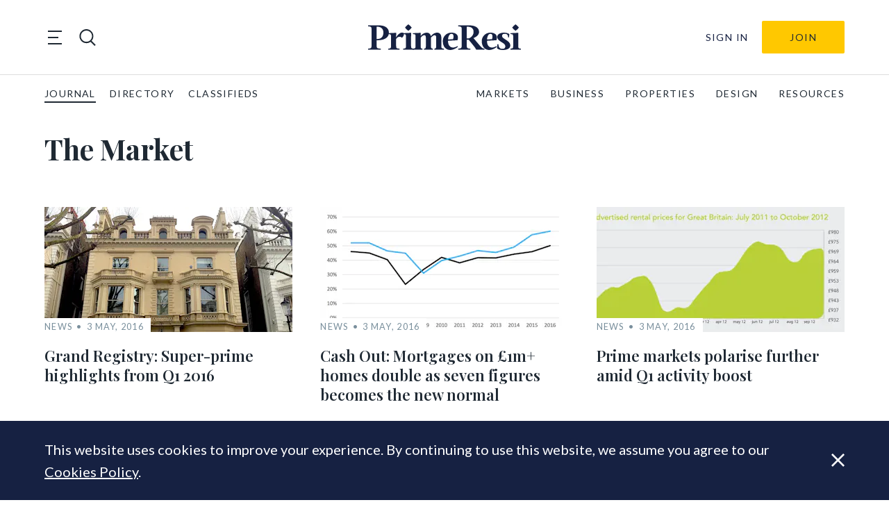

--- FILE ---
content_type: text/html; charset=utf-8
request_url: https://www.google.com/recaptcha/api2/anchor?ar=1&k=6LfAlPkqAAAAAAqHGkeXshG8GqJaX3SxlKKb_Gef&co=aHR0cHM6Ly9wcmltZXJlc2kuY29tOjQ0Mw..&hl=en-GB&v=N67nZn4AqZkNcbeMu4prBgzg&theme=light&size=invisible&badge=bottomright&anchor-ms=20000&execute-ms=30000&cb=5sea5miodb0j
body_size: 49551
content:
<!DOCTYPE HTML><html dir="ltr" lang="en-GB"><head><meta http-equiv="Content-Type" content="text/html; charset=UTF-8">
<meta http-equiv="X-UA-Compatible" content="IE=edge">
<title>reCAPTCHA</title>
<style type="text/css">
/* cyrillic-ext */
@font-face {
  font-family: 'Roboto';
  font-style: normal;
  font-weight: 400;
  font-stretch: 100%;
  src: url(//fonts.gstatic.com/s/roboto/v48/KFO7CnqEu92Fr1ME7kSn66aGLdTylUAMa3GUBHMdazTgWw.woff2) format('woff2');
  unicode-range: U+0460-052F, U+1C80-1C8A, U+20B4, U+2DE0-2DFF, U+A640-A69F, U+FE2E-FE2F;
}
/* cyrillic */
@font-face {
  font-family: 'Roboto';
  font-style: normal;
  font-weight: 400;
  font-stretch: 100%;
  src: url(//fonts.gstatic.com/s/roboto/v48/KFO7CnqEu92Fr1ME7kSn66aGLdTylUAMa3iUBHMdazTgWw.woff2) format('woff2');
  unicode-range: U+0301, U+0400-045F, U+0490-0491, U+04B0-04B1, U+2116;
}
/* greek-ext */
@font-face {
  font-family: 'Roboto';
  font-style: normal;
  font-weight: 400;
  font-stretch: 100%;
  src: url(//fonts.gstatic.com/s/roboto/v48/KFO7CnqEu92Fr1ME7kSn66aGLdTylUAMa3CUBHMdazTgWw.woff2) format('woff2');
  unicode-range: U+1F00-1FFF;
}
/* greek */
@font-face {
  font-family: 'Roboto';
  font-style: normal;
  font-weight: 400;
  font-stretch: 100%;
  src: url(//fonts.gstatic.com/s/roboto/v48/KFO7CnqEu92Fr1ME7kSn66aGLdTylUAMa3-UBHMdazTgWw.woff2) format('woff2');
  unicode-range: U+0370-0377, U+037A-037F, U+0384-038A, U+038C, U+038E-03A1, U+03A3-03FF;
}
/* math */
@font-face {
  font-family: 'Roboto';
  font-style: normal;
  font-weight: 400;
  font-stretch: 100%;
  src: url(//fonts.gstatic.com/s/roboto/v48/KFO7CnqEu92Fr1ME7kSn66aGLdTylUAMawCUBHMdazTgWw.woff2) format('woff2');
  unicode-range: U+0302-0303, U+0305, U+0307-0308, U+0310, U+0312, U+0315, U+031A, U+0326-0327, U+032C, U+032F-0330, U+0332-0333, U+0338, U+033A, U+0346, U+034D, U+0391-03A1, U+03A3-03A9, U+03B1-03C9, U+03D1, U+03D5-03D6, U+03F0-03F1, U+03F4-03F5, U+2016-2017, U+2034-2038, U+203C, U+2040, U+2043, U+2047, U+2050, U+2057, U+205F, U+2070-2071, U+2074-208E, U+2090-209C, U+20D0-20DC, U+20E1, U+20E5-20EF, U+2100-2112, U+2114-2115, U+2117-2121, U+2123-214F, U+2190, U+2192, U+2194-21AE, U+21B0-21E5, U+21F1-21F2, U+21F4-2211, U+2213-2214, U+2216-22FF, U+2308-230B, U+2310, U+2319, U+231C-2321, U+2336-237A, U+237C, U+2395, U+239B-23B7, U+23D0, U+23DC-23E1, U+2474-2475, U+25AF, U+25B3, U+25B7, U+25BD, U+25C1, U+25CA, U+25CC, U+25FB, U+266D-266F, U+27C0-27FF, U+2900-2AFF, U+2B0E-2B11, U+2B30-2B4C, U+2BFE, U+3030, U+FF5B, U+FF5D, U+1D400-1D7FF, U+1EE00-1EEFF;
}
/* symbols */
@font-face {
  font-family: 'Roboto';
  font-style: normal;
  font-weight: 400;
  font-stretch: 100%;
  src: url(//fonts.gstatic.com/s/roboto/v48/KFO7CnqEu92Fr1ME7kSn66aGLdTylUAMaxKUBHMdazTgWw.woff2) format('woff2');
  unicode-range: U+0001-000C, U+000E-001F, U+007F-009F, U+20DD-20E0, U+20E2-20E4, U+2150-218F, U+2190, U+2192, U+2194-2199, U+21AF, U+21E6-21F0, U+21F3, U+2218-2219, U+2299, U+22C4-22C6, U+2300-243F, U+2440-244A, U+2460-24FF, U+25A0-27BF, U+2800-28FF, U+2921-2922, U+2981, U+29BF, U+29EB, U+2B00-2BFF, U+4DC0-4DFF, U+FFF9-FFFB, U+10140-1018E, U+10190-1019C, U+101A0, U+101D0-101FD, U+102E0-102FB, U+10E60-10E7E, U+1D2C0-1D2D3, U+1D2E0-1D37F, U+1F000-1F0FF, U+1F100-1F1AD, U+1F1E6-1F1FF, U+1F30D-1F30F, U+1F315, U+1F31C, U+1F31E, U+1F320-1F32C, U+1F336, U+1F378, U+1F37D, U+1F382, U+1F393-1F39F, U+1F3A7-1F3A8, U+1F3AC-1F3AF, U+1F3C2, U+1F3C4-1F3C6, U+1F3CA-1F3CE, U+1F3D4-1F3E0, U+1F3ED, U+1F3F1-1F3F3, U+1F3F5-1F3F7, U+1F408, U+1F415, U+1F41F, U+1F426, U+1F43F, U+1F441-1F442, U+1F444, U+1F446-1F449, U+1F44C-1F44E, U+1F453, U+1F46A, U+1F47D, U+1F4A3, U+1F4B0, U+1F4B3, U+1F4B9, U+1F4BB, U+1F4BF, U+1F4C8-1F4CB, U+1F4D6, U+1F4DA, U+1F4DF, U+1F4E3-1F4E6, U+1F4EA-1F4ED, U+1F4F7, U+1F4F9-1F4FB, U+1F4FD-1F4FE, U+1F503, U+1F507-1F50B, U+1F50D, U+1F512-1F513, U+1F53E-1F54A, U+1F54F-1F5FA, U+1F610, U+1F650-1F67F, U+1F687, U+1F68D, U+1F691, U+1F694, U+1F698, U+1F6AD, U+1F6B2, U+1F6B9-1F6BA, U+1F6BC, U+1F6C6-1F6CF, U+1F6D3-1F6D7, U+1F6E0-1F6EA, U+1F6F0-1F6F3, U+1F6F7-1F6FC, U+1F700-1F7FF, U+1F800-1F80B, U+1F810-1F847, U+1F850-1F859, U+1F860-1F887, U+1F890-1F8AD, U+1F8B0-1F8BB, U+1F8C0-1F8C1, U+1F900-1F90B, U+1F93B, U+1F946, U+1F984, U+1F996, U+1F9E9, U+1FA00-1FA6F, U+1FA70-1FA7C, U+1FA80-1FA89, U+1FA8F-1FAC6, U+1FACE-1FADC, U+1FADF-1FAE9, U+1FAF0-1FAF8, U+1FB00-1FBFF;
}
/* vietnamese */
@font-face {
  font-family: 'Roboto';
  font-style: normal;
  font-weight: 400;
  font-stretch: 100%;
  src: url(//fonts.gstatic.com/s/roboto/v48/KFO7CnqEu92Fr1ME7kSn66aGLdTylUAMa3OUBHMdazTgWw.woff2) format('woff2');
  unicode-range: U+0102-0103, U+0110-0111, U+0128-0129, U+0168-0169, U+01A0-01A1, U+01AF-01B0, U+0300-0301, U+0303-0304, U+0308-0309, U+0323, U+0329, U+1EA0-1EF9, U+20AB;
}
/* latin-ext */
@font-face {
  font-family: 'Roboto';
  font-style: normal;
  font-weight: 400;
  font-stretch: 100%;
  src: url(//fonts.gstatic.com/s/roboto/v48/KFO7CnqEu92Fr1ME7kSn66aGLdTylUAMa3KUBHMdazTgWw.woff2) format('woff2');
  unicode-range: U+0100-02BA, U+02BD-02C5, U+02C7-02CC, U+02CE-02D7, U+02DD-02FF, U+0304, U+0308, U+0329, U+1D00-1DBF, U+1E00-1E9F, U+1EF2-1EFF, U+2020, U+20A0-20AB, U+20AD-20C0, U+2113, U+2C60-2C7F, U+A720-A7FF;
}
/* latin */
@font-face {
  font-family: 'Roboto';
  font-style: normal;
  font-weight: 400;
  font-stretch: 100%;
  src: url(//fonts.gstatic.com/s/roboto/v48/KFO7CnqEu92Fr1ME7kSn66aGLdTylUAMa3yUBHMdazQ.woff2) format('woff2');
  unicode-range: U+0000-00FF, U+0131, U+0152-0153, U+02BB-02BC, U+02C6, U+02DA, U+02DC, U+0304, U+0308, U+0329, U+2000-206F, U+20AC, U+2122, U+2191, U+2193, U+2212, U+2215, U+FEFF, U+FFFD;
}
/* cyrillic-ext */
@font-face {
  font-family: 'Roboto';
  font-style: normal;
  font-weight: 500;
  font-stretch: 100%;
  src: url(//fonts.gstatic.com/s/roboto/v48/KFO7CnqEu92Fr1ME7kSn66aGLdTylUAMa3GUBHMdazTgWw.woff2) format('woff2');
  unicode-range: U+0460-052F, U+1C80-1C8A, U+20B4, U+2DE0-2DFF, U+A640-A69F, U+FE2E-FE2F;
}
/* cyrillic */
@font-face {
  font-family: 'Roboto';
  font-style: normal;
  font-weight: 500;
  font-stretch: 100%;
  src: url(//fonts.gstatic.com/s/roboto/v48/KFO7CnqEu92Fr1ME7kSn66aGLdTylUAMa3iUBHMdazTgWw.woff2) format('woff2');
  unicode-range: U+0301, U+0400-045F, U+0490-0491, U+04B0-04B1, U+2116;
}
/* greek-ext */
@font-face {
  font-family: 'Roboto';
  font-style: normal;
  font-weight: 500;
  font-stretch: 100%;
  src: url(//fonts.gstatic.com/s/roboto/v48/KFO7CnqEu92Fr1ME7kSn66aGLdTylUAMa3CUBHMdazTgWw.woff2) format('woff2');
  unicode-range: U+1F00-1FFF;
}
/* greek */
@font-face {
  font-family: 'Roboto';
  font-style: normal;
  font-weight: 500;
  font-stretch: 100%;
  src: url(//fonts.gstatic.com/s/roboto/v48/KFO7CnqEu92Fr1ME7kSn66aGLdTylUAMa3-UBHMdazTgWw.woff2) format('woff2');
  unicode-range: U+0370-0377, U+037A-037F, U+0384-038A, U+038C, U+038E-03A1, U+03A3-03FF;
}
/* math */
@font-face {
  font-family: 'Roboto';
  font-style: normal;
  font-weight: 500;
  font-stretch: 100%;
  src: url(//fonts.gstatic.com/s/roboto/v48/KFO7CnqEu92Fr1ME7kSn66aGLdTylUAMawCUBHMdazTgWw.woff2) format('woff2');
  unicode-range: U+0302-0303, U+0305, U+0307-0308, U+0310, U+0312, U+0315, U+031A, U+0326-0327, U+032C, U+032F-0330, U+0332-0333, U+0338, U+033A, U+0346, U+034D, U+0391-03A1, U+03A3-03A9, U+03B1-03C9, U+03D1, U+03D5-03D6, U+03F0-03F1, U+03F4-03F5, U+2016-2017, U+2034-2038, U+203C, U+2040, U+2043, U+2047, U+2050, U+2057, U+205F, U+2070-2071, U+2074-208E, U+2090-209C, U+20D0-20DC, U+20E1, U+20E5-20EF, U+2100-2112, U+2114-2115, U+2117-2121, U+2123-214F, U+2190, U+2192, U+2194-21AE, U+21B0-21E5, U+21F1-21F2, U+21F4-2211, U+2213-2214, U+2216-22FF, U+2308-230B, U+2310, U+2319, U+231C-2321, U+2336-237A, U+237C, U+2395, U+239B-23B7, U+23D0, U+23DC-23E1, U+2474-2475, U+25AF, U+25B3, U+25B7, U+25BD, U+25C1, U+25CA, U+25CC, U+25FB, U+266D-266F, U+27C0-27FF, U+2900-2AFF, U+2B0E-2B11, U+2B30-2B4C, U+2BFE, U+3030, U+FF5B, U+FF5D, U+1D400-1D7FF, U+1EE00-1EEFF;
}
/* symbols */
@font-face {
  font-family: 'Roboto';
  font-style: normal;
  font-weight: 500;
  font-stretch: 100%;
  src: url(//fonts.gstatic.com/s/roboto/v48/KFO7CnqEu92Fr1ME7kSn66aGLdTylUAMaxKUBHMdazTgWw.woff2) format('woff2');
  unicode-range: U+0001-000C, U+000E-001F, U+007F-009F, U+20DD-20E0, U+20E2-20E4, U+2150-218F, U+2190, U+2192, U+2194-2199, U+21AF, U+21E6-21F0, U+21F3, U+2218-2219, U+2299, U+22C4-22C6, U+2300-243F, U+2440-244A, U+2460-24FF, U+25A0-27BF, U+2800-28FF, U+2921-2922, U+2981, U+29BF, U+29EB, U+2B00-2BFF, U+4DC0-4DFF, U+FFF9-FFFB, U+10140-1018E, U+10190-1019C, U+101A0, U+101D0-101FD, U+102E0-102FB, U+10E60-10E7E, U+1D2C0-1D2D3, U+1D2E0-1D37F, U+1F000-1F0FF, U+1F100-1F1AD, U+1F1E6-1F1FF, U+1F30D-1F30F, U+1F315, U+1F31C, U+1F31E, U+1F320-1F32C, U+1F336, U+1F378, U+1F37D, U+1F382, U+1F393-1F39F, U+1F3A7-1F3A8, U+1F3AC-1F3AF, U+1F3C2, U+1F3C4-1F3C6, U+1F3CA-1F3CE, U+1F3D4-1F3E0, U+1F3ED, U+1F3F1-1F3F3, U+1F3F5-1F3F7, U+1F408, U+1F415, U+1F41F, U+1F426, U+1F43F, U+1F441-1F442, U+1F444, U+1F446-1F449, U+1F44C-1F44E, U+1F453, U+1F46A, U+1F47D, U+1F4A3, U+1F4B0, U+1F4B3, U+1F4B9, U+1F4BB, U+1F4BF, U+1F4C8-1F4CB, U+1F4D6, U+1F4DA, U+1F4DF, U+1F4E3-1F4E6, U+1F4EA-1F4ED, U+1F4F7, U+1F4F9-1F4FB, U+1F4FD-1F4FE, U+1F503, U+1F507-1F50B, U+1F50D, U+1F512-1F513, U+1F53E-1F54A, U+1F54F-1F5FA, U+1F610, U+1F650-1F67F, U+1F687, U+1F68D, U+1F691, U+1F694, U+1F698, U+1F6AD, U+1F6B2, U+1F6B9-1F6BA, U+1F6BC, U+1F6C6-1F6CF, U+1F6D3-1F6D7, U+1F6E0-1F6EA, U+1F6F0-1F6F3, U+1F6F7-1F6FC, U+1F700-1F7FF, U+1F800-1F80B, U+1F810-1F847, U+1F850-1F859, U+1F860-1F887, U+1F890-1F8AD, U+1F8B0-1F8BB, U+1F8C0-1F8C1, U+1F900-1F90B, U+1F93B, U+1F946, U+1F984, U+1F996, U+1F9E9, U+1FA00-1FA6F, U+1FA70-1FA7C, U+1FA80-1FA89, U+1FA8F-1FAC6, U+1FACE-1FADC, U+1FADF-1FAE9, U+1FAF0-1FAF8, U+1FB00-1FBFF;
}
/* vietnamese */
@font-face {
  font-family: 'Roboto';
  font-style: normal;
  font-weight: 500;
  font-stretch: 100%;
  src: url(//fonts.gstatic.com/s/roboto/v48/KFO7CnqEu92Fr1ME7kSn66aGLdTylUAMa3OUBHMdazTgWw.woff2) format('woff2');
  unicode-range: U+0102-0103, U+0110-0111, U+0128-0129, U+0168-0169, U+01A0-01A1, U+01AF-01B0, U+0300-0301, U+0303-0304, U+0308-0309, U+0323, U+0329, U+1EA0-1EF9, U+20AB;
}
/* latin-ext */
@font-face {
  font-family: 'Roboto';
  font-style: normal;
  font-weight: 500;
  font-stretch: 100%;
  src: url(//fonts.gstatic.com/s/roboto/v48/KFO7CnqEu92Fr1ME7kSn66aGLdTylUAMa3KUBHMdazTgWw.woff2) format('woff2');
  unicode-range: U+0100-02BA, U+02BD-02C5, U+02C7-02CC, U+02CE-02D7, U+02DD-02FF, U+0304, U+0308, U+0329, U+1D00-1DBF, U+1E00-1E9F, U+1EF2-1EFF, U+2020, U+20A0-20AB, U+20AD-20C0, U+2113, U+2C60-2C7F, U+A720-A7FF;
}
/* latin */
@font-face {
  font-family: 'Roboto';
  font-style: normal;
  font-weight: 500;
  font-stretch: 100%;
  src: url(//fonts.gstatic.com/s/roboto/v48/KFO7CnqEu92Fr1ME7kSn66aGLdTylUAMa3yUBHMdazQ.woff2) format('woff2');
  unicode-range: U+0000-00FF, U+0131, U+0152-0153, U+02BB-02BC, U+02C6, U+02DA, U+02DC, U+0304, U+0308, U+0329, U+2000-206F, U+20AC, U+2122, U+2191, U+2193, U+2212, U+2215, U+FEFF, U+FFFD;
}
/* cyrillic-ext */
@font-face {
  font-family: 'Roboto';
  font-style: normal;
  font-weight: 900;
  font-stretch: 100%;
  src: url(//fonts.gstatic.com/s/roboto/v48/KFO7CnqEu92Fr1ME7kSn66aGLdTylUAMa3GUBHMdazTgWw.woff2) format('woff2');
  unicode-range: U+0460-052F, U+1C80-1C8A, U+20B4, U+2DE0-2DFF, U+A640-A69F, U+FE2E-FE2F;
}
/* cyrillic */
@font-face {
  font-family: 'Roboto';
  font-style: normal;
  font-weight: 900;
  font-stretch: 100%;
  src: url(//fonts.gstatic.com/s/roboto/v48/KFO7CnqEu92Fr1ME7kSn66aGLdTylUAMa3iUBHMdazTgWw.woff2) format('woff2');
  unicode-range: U+0301, U+0400-045F, U+0490-0491, U+04B0-04B1, U+2116;
}
/* greek-ext */
@font-face {
  font-family: 'Roboto';
  font-style: normal;
  font-weight: 900;
  font-stretch: 100%;
  src: url(//fonts.gstatic.com/s/roboto/v48/KFO7CnqEu92Fr1ME7kSn66aGLdTylUAMa3CUBHMdazTgWw.woff2) format('woff2');
  unicode-range: U+1F00-1FFF;
}
/* greek */
@font-face {
  font-family: 'Roboto';
  font-style: normal;
  font-weight: 900;
  font-stretch: 100%;
  src: url(//fonts.gstatic.com/s/roboto/v48/KFO7CnqEu92Fr1ME7kSn66aGLdTylUAMa3-UBHMdazTgWw.woff2) format('woff2');
  unicode-range: U+0370-0377, U+037A-037F, U+0384-038A, U+038C, U+038E-03A1, U+03A3-03FF;
}
/* math */
@font-face {
  font-family: 'Roboto';
  font-style: normal;
  font-weight: 900;
  font-stretch: 100%;
  src: url(//fonts.gstatic.com/s/roboto/v48/KFO7CnqEu92Fr1ME7kSn66aGLdTylUAMawCUBHMdazTgWw.woff2) format('woff2');
  unicode-range: U+0302-0303, U+0305, U+0307-0308, U+0310, U+0312, U+0315, U+031A, U+0326-0327, U+032C, U+032F-0330, U+0332-0333, U+0338, U+033A, U+0346, U+034D, U+0391-03A1, U+03A3-03A9, U+03B1-03C9, U+03D1, U+03D5-03D6, U+03F0-03F1, U+03F4-03F5, U+2016-2017, U+2034-2038, U+203C, U+2040, U+2043, U+2047, U+2050, U+2057, U+205F, U+2070-2071, U+2074-208E, U+2090-209C, U+20D0-20DC, U+20E1, U+20E5-20EF, U+2100-2112, U+2114-2115, U+2117-2121, U+2123-214F, U+2190, U+2192, U+2194-21AE, U+21B0-21E5, U+21F1-21F2, U+21F4-2211, U+2213-2214, U+2216-22FF, U+2308-230B, U+2310, U+2319, U+231C-2321, U+2336-237A, U+237C, U+2395, U+239B-23B7, U+23D0, U+23DC-23E1, U+2474-2475, U+25AF, U+25B3, U+25B7, U+25BD, U+25C1, U+25CA, U+25CC, U+25FB, U+266D-266F, U+27C0-27FF, U+2900-2AFF, U+2B0E-2B11, U+2B30-2B4C, U+2BFE, U+3030, U+FF5B, U+FF5D, U+1D400-1D7FF, U+1EE00-1EEFF;
}
/* symbols */
@font-face {
  font-family: 'Roboto';
  font-style: normal;
  font-weight: 900;
  font-stretch: 100%;
  src: url(//fonts.gstatic.com/s/roboto/v48/KFO7CnqEu92Fr1ME7kSn66aGLdTylUAMaxKUBHMdazTgWw.woff2) format('woff2');
  unicode-range: U+0001-000C, U+000E-001F, U+007F-009F, U+20DD-20E0, U+20E2-20E4, U+2150-218F, U+2190, U+2192, U+2194-2199, U+21AF, U+21E6-21F0, U+21F3, U+2218-2219, U+2299, U+22C4-22C6, U+2300-243F, U+2440-244A, U+2460-24FF, U+25A0-27BF, U+2800-28FF, U+2921-2922, U+2981, U+29BF, U+29EB, U+2B00-2BFF, U+4DC0-4DFF, U+FFF9-FFFB, U+10140-1018E, U+10190-1019C, U+101A0, U+101D0-101FD, U+102E0-102FB, U+10E60-10E7E, U+1D2C0-1D2D3, U+1D2E0-1D37F, U+1F000-1F0FF, U+1F100-1F1AD, U+1F1E6-1F1FF, U+1F30D-1F30F, U+1F315, U+1F31C, U+1F31E, U+1F320-1F32C, U+1F336, U+1F378, U+1F37D, U+1F382, U+1F393-1F39F, U+1F3A7-1F3A8, U+1F3AC-1F3AF, U+1F3C2, U+1F3C4-1F3C6, U+1F3CA-1F3CE, U+1F3D4-1F3E0, U+1F3ED, U+1F3F1-1F3F3, U+1F3F5-1F3F7, U+1F408, U+1F415, U+1F41F, U+1F426, U+1F43F, U+1F441-1F442, U+1F444, U+1F446-1F449, U+1F44C-1F44E, U+1F453, U+1F46A, U+1F47D, U+1F4A3, U+1F4B0, U+1F4B3, U+1F4B9, U+1F4BB, U+1F4BF, U+1F4C8-1F4CB, U+1F4D6, U+1F4DA, U+1F4DF, U+1F4E3-1F4E6, U+1F4EA-1F4ED, U+1F4F7, U+1F4F9-1F4FB, U+1F4FD-1F4FE, U+1F503, U+1F507-1F50B, U+1F50D, U+1F512-1F513, U+1F53E-1F54A, U+1F54F-1F5FA, U+1F610, U+1F650-1F67F, U+1F687, U+1F68D, U+1F691, U+1F694, U+1F698, U+1F6AD, U+1F6B2, U+1F6B9-1F6BA, U+1F6BC, U+1F6C6-1F6CF, U+1F6D3-1F6D7, U+1F6E0-1F6EA, U+1F6F0-1F6F3, U+1F6F7-1F6FC, U+1F700-1F7FF, U+1F800-1F80B, U+1F810-1F847, U+1F850-1F859, U+1F860-1F887, U+1F890-1F8AD, U+1F8B0-1F8BB, U+1F8C0-1F8C1, U+1F900-1F90B, U+1F93B, U+1F946, U+1F984, U+1F996, U+1F9E9, U+1FA00-1FA6F, U+1FA70-1FA7C, U+1FA80-1FA89, U+1FA8F-1FAC6, U+1FACE-1FADC, U+1FADF-1FAE9, U+1FAF0-1FAF8, U+1FB00-1FBFF;
}
/* vietnamese */
@font-face {
  font-family: 'Roboto';
  font-style: normal;
  font-weight: 900;
  font-stretch: 100%;
  src: url(//fonts.gstatic.com/s/roboto/v48/KFO7CnqEu92Fr1ME7kSn66aGLdTylUAMa3OUBHMdazTgWw.woff2) format('woff2');
  unicode-range: U+0102-0103, U+0110-0111, U+0128-0129, U+0168-0169, U+01A0-01A1, U+01AF-01B0, U+0300-0301, U+0303-0304, U+0308-0309, U+0323, U+0329, U+1EA0-1EF9, U+20AB;
}
/* latin-ext */
@font-face {
  font-family: 'Roboto';
  font-style: normal;
  font-weight: 900;
  font-stretch: 100%;
  src: url(//fonts.gstatic.com/s/roboto/v48/KFO7CnqEu92Fr1ME7kSn66aGLdTylUAMa3KUBHMdazTgWw.woff2) format('woff2');
  unicode-range: U+0100-02BA, U+02BD-02C5, U+02C7-02CC, U+02CE-02D7, U+02DD-02FF, U+0304, U+0308, U+0329, U+1D00-1DBF, U+1E00-1E9F, U+1EF2-1EFF, U+2020, U+20A0-20AB, U+20AD-20C0, U+2113, U+2C60-2C7F, U+A720-A7FF;
}
/* latin */
@font-face {
  font-family: 'Roboto';
  font-style: normal;
  font-weight: 900;
  font-stretch: 100%;
  src: url(//fonts.gstatic.com/s/roboto/v48/KFO7CnqEu92Fr1ME7kSn66aGLdTylUAMa3yUBHMdazQ.woff2) format('woff2');
  unicode-range: U+0000-00FF, U+0131, U+0152-0153, U+02BB-02BC, U+02C6, U+02DA, U+02DC, U+0304, U+0308, U+0329, U+2000-206F, U+20AC, U+2122, U+2191, U+2193, U+2212, U+2215, U+FEFF, U+FFFD;
}

</style>
<link rel="stylesheet" type="text/css" href="https://www.gstatic.com/recaptcha/releases/N67nZn4AqZkNcbeMu4prBgzg/styles__ltr.css">
<script nonce="Ub7Z8rIC5gh3kLFjSDQXRg" type="text/javascript">window['__recaptcha_api'] = 'https://www.google.com/recaptcha/api2/';</script>
<script type="text/javascript" src="https://www.gstatic.com/recaptcha/releases/N67nZn4AqZkNcbeMu4prBgzg/recaptcha__en_gb.js" nonce="Ub7Z8rIC5gh3kLFjSDQXRg">
      
    </script></head>
<body><div id="rc-anchor-alert" class="rc-anchor-alert"></div>
<input type="hidden" id="recaptcha-token" value="[base64]">
<script type="text/javascript" nonce="Ub7Z8rIC5gh3kLFjSDQXRg">
      recaptcha.anchor.Main.init("[\x22ainput\x22,[\x22bgdata\x22,\x22\x22,\[base64]/[base64]/[base64]/bC5sW25dLmNvbmNhdChTKTpsLmxbbl09SksoUyxsKTtlbHNle2lmKGwuSTcmJm4hPTI4MylyZXR1cm47bj09MzMzfHxuPT00MTB8fG49PTI0OHx8bj09NDEyfHxuPT0yMDF8fG49PTE3N3x8bj09MjczfHxuPT0xMjJ8fG49PTUxfHxuPT0yOTc/[base64]/[base64]/[base64]/[base64]/[base64]/MjU1Okc/[base64]/[base64]/bmV3IEVbVl0oTVswXSk6eT09Mj9uZXcgRVtWXShNWzBdLE1bMV0pOnk9PTM/bmV3IEVbVl0oTVswXSxNWzFdLE1bMl0pOnk9PTQ/[base64]/ZnVuY3Rpb24oKXtyZXR1cm4gdGhpcy5BaSt3aW5kb3cucGVyZm9ybWFuY2Uubm93KCl9OmZ1bmN0aW9uKCl7cmV0dXJuK25ldyBEYXRlfSxPKS5LcT0oTy5kcj1mdW5jdGlvbihuLGwsUyxHKXtpZigoUz1tVihTKT09PSJhcnJheSI/[base64]/[base64]\\u003d\x22,\[base64]\\u003d\x22,\x22wrITw5FBw6PDkn/DvGzDqWPDqsKMJS7DosKawrnDr1UawoIwL8KOwrhPL8KEcMONw63CvcOGNSHDlcKfw4VCw7xKw4TCghBFY3fDlcOcw6vClglzbcOWwq3CvsOGfBHDksOzw6d2c8OKw4MpHsKpw40UEsK9TT3Cl8KoPsOnR1zDu0VMw7QxY1TCs8Kewq/[base64]/DvcONw7zCmMOuwp5/ED/DpAJ8f8OqwpbClsKgw7fDqMKlw4rCk8K7AMOaXGvCnMO8wrg9JWBoBsOhAmvCuMKwwoLCn8OUXcKVwq/DrkPDiMKSwo3DsUNiw6TCrMKnJsOwGcOOQFpRPsKzTRFzMgbCkENpw452AR1eKsOcw5vDoVnCvEDDtsONOsOSRsODwqPCoMKTwpvDlzMuw5how6kLZn8IwpjDiMK3I2gddMOJwqR0f8Kzwq3Cg3PDgsKIOsKxbMKcfMKbTcK7w71LwqZzw6NIw7okwp05bR/DrynCl1Bpwrc5w7AqAjvCtMKFwp7CusOcNHTDvSXDosKfwqzClAJJw67Dp8KUEcKJZsOzwp7DsU1jwrHCvCnDnMOwwoDCs8KJOsKmHCZ2w4TCulULwpw3woIVL0xsWmfDrsOBwppVaRsMw7vChi7DtCTDrzsiKmtrYhQvwqNCw5PClMO/woXCi8KVRMOfw4M7woYpwqU/woDClcOdwrLDlsKxKsK3DXwhcU9KS8O6w6ptw6cMwqAEwqTCrRMIeHx5WcKfIcKHcEjCosO2dHpawqHCk8OTwozCskPDgUnCqMOHwo/CmsK6w48rwrPDu8O4w47CkCluLMKwwofCrsK7w7wHfMOtw73CtMOcwpQDI8OpBgLCg08mwoLClcOnOGXDiRNCw4JeQj5iWXzCkMO6bB0Xw6lJwqE8ThRVfmsewpfDtMKiwpJ/[base64]/CpsKawoIcw7nCthbCrhg6dDbCljclwpLDlCMhZAfCv3bCtsOKcMKnwqciVDTDocKFH0QFwrPChMOaw5TChsKKSMO0w4BME33Cm8O4QlgMw5LCqk7Ct8KNw7DCskDCl0TCk8KDYWFJbMK0w4IOLHrCvcKawowKMkXCmsKORcK1BiUcM8KLdmczC8O/XcKwD2Yqc8K8w4nDmsKkPsK4QB8Dw5bDsxgTw6vCjmjDh8K0w7YOI2XDvcKzX8KJP8OLacOLHzNXw7Iew7PCmQ/[base64]/Cq8KpwpZUwqgvw6DDjk/CrTfCvRsOccOdw41nw6jDpDfDrmjCuRMgJU/ClHfCt1k4w5IBBnHCt8Osw7fCrMO+wroyEcOgMMOyLsOdXsK1wr0Sw593KcO6w5sjwq/DgHgeAsONWMO6N8KIDhHCgMK4KwPCn8KowpnCs3TDvnMJQcOXw4nCqwQ3LwR9wprDqMOUwoA/[base64]/DvhlEIMKAwoXClC/CrShUw60WwoUsMHFGw7jCiFTCu0DDvsKIw7d4w6Y9UMO6wqoJwpHCscKJOn/DpcOdZ8KPDMKVw5jDjsO4w4vCrBnDoR8aJyHCoxlMG1fCscOWw4QSwr7DscKHwrzDqiQawpo8GF/DpzENwr/[base64]/[base64]/DkybDvsKxw5vCp8Olw6ouGcOFwr3DvMKeGsO6wokUwq7DqsK/wrDClcKIEDsxw6NLbkLCuX3ChnjClg7CqkDDqcO8dg8Qw6DCp0PDgRgFbg/Ct8OIFMOjwofCksK8O8OLw53DjsOow75hWWETVEIecSEJwoTDiMOawpjCr1osS1MCwoLCm3lPW8OhCnd6QcOSH38JURbCv8Opwoo1EyzCtU3CgCXDpcOjBMOrwr5IRMODwrXDsGnDkEbCoC/DvMOPFFkRwo5HwrbCt0PDtzgEw5pJISs8JsKxIMO2w53CgMOrYUPDk8K3fsOWwokITcK5w7EPw7/DnzMNWMKrWiJbb8OUwqd8w5/[base64]/[base64]/Do8KKw7XClEduwqnDuFwRbHN8SMOQwps1w4N4w4tYYUfCk18PwrF/Z1/[base64]/Dl1NEZ0cmRcK8AcK7fMOgaMKJwqNIw4tQw6UAT8Kcw75ROcKZcGlUAMOMwowuwqvCkEk/DnxMw7FFwo/ChgxJwoHDh8OSZz08PsOvFE3Cm0/[base64]/w5fCrxBmwrxgwrPDqGJnOMKDC8OxEz/Di0gddsOhwr09wrDCvjQVwrRIwqMrcsK/[base64]/DuH8iEcKfw551dTBLw7EEPsK3wolbw67DpcK9wpZOCMKWw7wuM8KSwpLDrcKCw6zCiGprwoPCsAA8GsKkOcKhWsK8w5BDwrN8w4RDUH/Ch8KGEVXCo8KxMU92w6LDlS4iXijCoMO8w6EfwqgLGRY1V8KRwrbCkk/DhMOBZMKvScKWGcOXO3bCr8O2w4vCqgk9w7bCvMKcwrjDpW9EwprCkcO8wrxgw6Y4w6vDvX1HFWjDjcOvRsO1w6xTwoPDpQ3CrnMBw7ltw6LCiT3DgSxkDsOkBn/[base64]/fsOCAHRrwq8ueMKcw7hZw7lCw77CjmFiw7vDl8O+wo3Ch8O8FxwLCcOkWDXCtHfDsj9swoLCg8KowrPCvBbDsMKeNyvDiMKtwp/[base64]/[base64]/PUh2w7rDr8KfVMKII3PDqCzCkxoUwo97Wh/CucKww4QNdH/DgTzDhMKzBWjDhsOjADpOUsK9Gh07wq7DvMOcHFZTw50sVmAQw48IKTTDrcK2wrkwG8OEw73CscObAibClMO7w4vDgh/DtMO1w78Gw5NUDWnCjcK/LcOtBz/Cj8K6OVnCv8O9wrR0bBgSw7YIPVIzVMOZwrhZwqrCtMOcw51acyfCjU0ZwotKw7o4w4odw7AbwpTCgMOyw7ZRW8KcD33DssK7wo0zwqLDiF/Cn8Oqw7UFLjVhw7PDnsKTw7toDyx+w7vCkijCgMOjKcKPw6jDtnVtwqVYwqI1wqvCusKdw7t8Yw3DjCLDr1zCg8KkXMOBwrUuw6fDtMKKEgTCrjzComPCin/[base64]/DgMK7wpPDvMO9wrPDpgjCnHpRw5DCvxcpCMOkw4EDwo/CowjCm8KcWsKPw7XDucO2OsKcw5FFPwfDrMOFPwNFP3lpP0lqPnjDrsOaH18Ww6BPwp8gEj9nwrbDksOEZUpTKMKnXkFPXQULOcOMXsOUBMKqGcK7wrcrwpZSwqk9wqgzw7gIck8AMSYlwpoyfUHDsMK7w5A/wqfDvlTCqCDDl8OGwrbCim3CtMK9VcKmw4l0wrLCtmFjChMZE8KAGDhcDsOUDsKWZyLCoU7DmcK/[base64]/DpD8MM2rCicOPw7I+DsKpeH48wpBiXE99w6nDusOEw6DCpSROwqBrRDE6wrV8w53CpG1ew4FrJ8K/wp/ClMO9w6Ufw5lHMsKBwobDqcKmHcOdwoHDvXPDqgrCnMOJwpnDqUo6NV4fwqTCi33CssKMUjDDswNFw5XCoiPDvX9Lw68TwpLCh8O1woNuwojDszLDvcOnwro+PCEKwpxxBsKQw7DCh0rChGXCrAfCvMOOw6Jiw43DuMKXwr/DontROcOqwqXDrsO2wooaBlbCscOOwoQKDsOmw6TCrsObw4vDlcKew67DuxrDu8Kxwq9Wwrdpw5Q2VsO3YsKIwqUeFsK2w4/CkcOPw5cTUT8bYETDn0zCvA/[base64]/CqsOtPWtNMDIEWnN6w7rCscKtNRbCr8OdEXbChUVkwo8Cw5PChcKBw6NEKcO9wqQTejDClcOxw6NfOzPDrVFfw5TDisOYw4fCuTvDl1jDncK7wogawq4LaRY/w4jCvwnCosKZw79Mw67CtcOxG8OKwrFBw79UwrLDlCzDncKQBSfDlcO2w7HCisOKU8KAwrpjwrQ9MlM1FEhcGXDDo05RwrUlw4DDssKuw63DrcOFFcOFwqwiR8KlQMKew6/Cn3Y3Zx7Cr1TDoEPCl8KRw4zDgsOrwrtWw6QuRzHDnAnCulXCk1fDk8KYw5xpFsKcw5BmOMKea8O2BMOawoTCpMKIw49KwqcTw5jDmBRvw4kvw4HCky15YMOcZMODw5jCjcOFVkI6wqrDhhNOeBIcYy7DssKtScKqfnEvWsOyAcKgwq/DiMKHw6XDosKrfDDDnsKXAsOzw5DCg8OFIEfCqF8Ww7zClcKrGALDgsOzwqbDny7CqcOwJsKrSsOcNcOHw5nCicOnecO6wqRQwo1NC8OMwrlawqtNOk5zwrZjwpfDm8OYwqwqwqPCrcOKwodEw57DplnCksO8wovDi0xMfcKCw5rDu1hBw4V8d8O/w7IsAMKyLwtyw746RcOfKDo/w74vw4plwod1TRICMCLDu8KOfgLCjjsUw4vDs8KXw6HDiUjDkHfCp8Kgwp4/wpzDjjZaJMO4wqs7w6jClk/[base64]/w5LCmcO3woUpU0jCrMOjNcOnwpzCo8Kjw7LDuS/[base64]/DvcKewrvDknYYwrvCtsO5Y8OuEGB7w7HCtG9cwqZoY8KdwqbDsSLDusKbwqMYQ8OHw5fChhXCmxrDh8KQdQdnwpwgOmlcG8OAwrIxQRnCncONwqQjw4/[base64]/[base64]/Zh02w604wo80OmgtdsOffsK6BknDgsOSwqXCvkdPDMOBfmQ4wq/DnsKJHsKpV8KUwqdPw7HDqR8Zw7QbenDCv3oAw710P07ClMKibDgnOwXDrcOqEQLCrD7DiyZWZBZowp3Ds0PDk0xSw7DDkBcAw44ywq0TWcO1woNbUG7CvMKGwr5lERpuNMORw7fCqThUa2bDjT7DtMKdwoNbw4bCuBDClMONBMORwo/Ck8OPw4d2w79Ew7PDvsOMwo5YwptNwrnCmcKcHMOma8KPcFRXB8K3w4DCkcOyDsKqw4nCoHfDh8KycCvDtMO0VD9Twp1TRcO1YsO/GsOMJMK/wpLDq2RtwpR4w7g/[base64]/Cl23Cn0pnw4NPWl18w5HCqMKYQifDi8K+w4XChGh5wrcnw5LDhwHCgMKzBcKZwo/DksKmw5jCnVnDt8OrwrNNSVbDtsK/[base64]/ClX7CnHFvWMK0w45RVC1Rwr1ue2zChikaXMKjwofCnTtzw6bCsDvCucOHwo7CghHDn8KtGMKpw4/CpCHDrsOwwo7CjmTClThSwrpkwp8eOkrDoMOmw7PCpMK3YMOtEDPCocONaSIHwoAwQTnDvyfChwdMScK5cXjCswHDoMKKwpTDhcKRZ0BgwrnCrsKpw581w6Q+wqrDj0nCh8O/w7p3w65ww7dtwpl0HcK+Fk3DmMKiwqzDtsOmAsKow5bDmkIqWsOddU/DgX5bWcKfFcO4w7lfR0RWwohowo/[base64]/w7DCqMO7w5Vnw7LDqcKDwq4LAcOiGsOLQsOPFFh2JhrCjMOeHMK6w43CvcKMw6rCqkMCwqfCsWo/METCkVXDpFbCpsO7axTClMK3NQwDw5vDlMKrwoVND8KTw7AMw54HwpsaPApLa8KHwphZw5/ChHDDg8K2IhPDoB3DqsKAwrhlZ00uEzjCpsOtKcKST8KXDMOtw7Qdwr3DrMOMCsO2wrJHVsO5JXfDrhsfwqDCr8Oxw6YRw5TCj8KhwrsnVcK/YMK2PcKWasK/ISzCgwkcw5Abw7nCjjAiwoTCjcKBw73DhhkiQ8Kkw68YURovw7xNw5h7KcKvUsKOw4vDkAckQ8KfDUTCi0cTw7VAHFLDpMKrwpAMwoPCmcONIAMJwrV8fBFqwr1+GMOawpVLWcOTwq3CiVtswpfDgMOgw7l7VyJ6H8OleC0hwr1AN8Ksw7HCl8KLw6Y4woHDq0o/wr5+wpp7bTlCEMKpBmfDhQ7ChsOFw7UVw59hw718YWhaQcK6Li/Cg8KLT8OXCG1SczXDv116w6HDj1F/F8KQwppHwr9Nw44ywr0ZJFpEXsOLEcObwpt2w78lw5zDk8KRKMOPwqFsIjEeaMOZw75ONiBlT0EGw4/Dt8O9E8OvPcKcA2/CkDLCvcKdJsK0Hx5kw73Cq8OgGcOfwporA8OHLXbClsOPw5zCllfCpDdew4TCmsORw7cHXFJrbcKtIxbClAzCm1ovwozDjsOnwonDgAfDpHJzDTNya8KQwp0YGMO6w4NRwqpdMcOewoLDicO3wooQw4/CmhxqBgzCrcO5w4Jac8KBw5HDssK2w5/ChjwKwopWZCouQm0Xw5N6wohMw4tYO8KwMMOow7nDuFVHP8KUw47DrMO9H0dIwp7Cm37DlGPDizPCgcOBdSRLGcO6asOpwptjwqfCoyvCgcO2wqTDj8OIwog4IE9YasKRBhLCk8O6Dx8mw6c4wpbDqsOYwqDCqsOYwp/[base64]/DjhROwrZxwpNRw6/[base64]/DvMO/CcKlPsO4LkYIw54YwpTChsOgXMKlJS9XP8OWWBXDi0rDkU/Dq8KpcsOww5ooBsO6w7rCg2YuwpfChsO7OcKgwrHCtyHDllt/[base64]/TMOjw6A5w6JqWQUvd08ew7rDhWDDnERQw7rCj8O6Nn4eHQrCoMKwRiMnAcK9DWbCr8KtAFk9w6NBw6nChMODTU7CoCHDj8Kbwo/[base64]/ShxFPXTDg8Kow4kNYRfDv1oqeCICHsOXDSbCr8Kaw5QdXhNLaEvDgsKMDMKKMsOXwoPDj8OQDETDvUzDqgELwqnDtsKBezzCjHUkY0vCgA0VwrQ3TcOaBD3DqhDDvMKSdEk2EQXChwYTw7NCRwAowq1nw64LMmrDs8KkwpLCl3g6UsKHP8OkV8OWW2YyBMKuKsKswq1/w7DCpxIXLTfDqmFndsKOIF8hIg16HGUYJiXCuUnDk1zDlRxawoELw6speMKqDXcWKcK/w5bCusOQw5HCqGl3w7QrQcKyeMKdf1LCmF5Mw7NJc2/DtwHDgcO7w7zCm018TyDCgj1CY8KPwp1YKyJQV21taWNSA0rCvHXCkcKJCCjDq1LDgAfDswvDlRXDjxDClyjCmcOMBMKcXWbDs8OGZW00AktmdGDCqDxrFBR7RcOYw4zDqsOBesO9acOOM8K6fjcPIX57w5XCkcO1Pl1/w43DvEHCgsOnw53DskjCpUEYw5RYwro5IsKWwpjDmlUMwoTDhkTCk8KAL8Kyw7cgCcKxbSB4TsKOw6h6wpPDqRTDnMOowoLDj8OCwolDw4nCgl3DicK7NMKLw5XCjMORwoHCv23CpAJiQhLCryMowrU0w7/CqW7Do8Kdw63DsmYCNcKbw43CkcKrDsKlwqwXw43DhsKXw7PDisOqwrbDsMOcaxAkQ2Egw7F2I8OnLsKKfjtdWwxPw7DChsOJwqltw63DvSk+w4Yewp3CpHDCkTFAw5XDtzjCg8KjeRpzeRbCncKfacO1woBrdMK4woDCsznCscKPIcOeAh3DlRUYwr/[base64]/[base64]/DiMKpw5vDrScDwq01FjEjw4A2VMKiIcKEw681KRx/w55jNSTDvlVuSMKEWRxtLcKnw5DChCxzTsKbTcK/bMOsDQPDiU7DiMKFwrTCh8Kww7LDgMO/VMKhwqsNSMKCw4EjwqHCujoWwotNw4/DijTDny4vHsOoCcOLVgJAwoMffcKVEsO9KBt1CnvDpAjDk1bCtwrDucOuQcOJwozDuiFXwqEBTMKiIQjDsMOOw7tSQ3Vyw6A3w5dZdMKrwrRLNH/DqGdlwppSw7c8SH5qw4LDh8OpBFTDqj/DucK/[base64]/DrgTCrklXwoJuNBvDk8KXIVs/AgLDlcObwrQ6F8Kuw7LCnsOfwpnDkw0NQ2PCksK6wqPDn1onwrzDoMOswroMwqTDs8K5wrPCrMK3aGoxwrzCg2bDuVdiwq7CicKGw5QMEcKfw698fsKbwpUuG8KpwpvCocKOWMO0BcKuw6PCn2rDvsKcw7gPRMOJOMKTYsOAw4bCocO4P8OXR1XDijskw7h/w7zDrcO6PcK4P8OiJMO3KHEFQCzClx3DlcOEW21Zw5MOwoTDgEEmbi/CszZpXsOrLcO+w5vDisOHwpDCpiDCiHTDiH9Lw4fDrAvCjcOpwo3DsC7DmcKewptyw5dww4cAw4Y5FXrDrxLCoHtgw73CjXABNsOewp9jwphrMMOYw5HCuMOzCMKLwprDgA/[base64]/DliHCnMOywrF+w5tawqvDlcKKw4ASaBzDhMK/wrYGw4dLwobCtcOFw4zDmGgUfmVzwqpoDnE9fzbDpsK+w6orYEFzUGUKwqLClEPDiWPDhzHCogPDm8K5WzImw4rDpV9Fw7zCm8OePTTDhMKUdcKwwo5MX8Kyw6p4DxDDqC/DgH3Dklx9wphXw4IIcMKCw6YXwqp/LTZYw6zCmzjDg1w3w7lnfi/CpsKsdmgpwrYrX8OITcOIwrvDm8KraHtSwpM6wqMGE8Kaw5UvJsOnwppOa8KWwrBMbMOXwqQPGcKuTcO/LsK+GcOxS8O0ImvCosOvw5FxwqXDqmDDkGPCg8KBwr4WY1x1LF/CvsO3woDDkF3Cj8K5fsKWJiobGMKswrZ2JcOUwr0rQ8OzwphhVcO+NcO3w5MMLcKRJ8Kwwr3CgWtpw5gdSTnDuFbDiMKywr/DlEoODC3DjMOWwoE4w5DCl8OWw7fCu37CsxttI0YmGcOKwo9dXcOsw7zCosKHYsKEM8KowqsjwofDqmXCqsKocH48CDjDisKGIcO9wofDncKmawrChjvDvnVsw6zDl8OEw5IPwp3DiX3Du1/DowFfeiASEsKbYcOfT8OLw7gfwrRYcSHDmlIbw41ZCF3DhsODwpRVbMK1woI4bV1tw4Jbw4dqUMOtfjbDiEQaScOkJiUWc8KQwpYXw5DDgsOeCz3DmgPCghHCvMOpNjTChcOpw5XDj3/CmsOOwo3DiggSw6zDmMO4MgFqw6EBw7UAPx3Dkl5MM8O5wpdkwp3DkwluwpFxIcOVQsKFwoPCj8ObwpzCs2wEwo5Mwr7CgsOSwrzDsGzDu8OGC8K3woDCryhQC3E/[base64]/DijFmw5w2U35Ub8OMw45uw6Q8wqo9LwAMw6pvwrofaFwjcMOIw5DDtT1Zw7kRCg8sbijDu8KLw6AMRsOCA8OpCcO9GsK4wovDlidww5zDhMOECMKRw4FhF8Ohcz1WAmMVwqYuwpZYIMOpC1rDtCQhNsO6wpfDucKzw6VlL1/DgsO9Z0lND8KAwpLCscKlw6LDosOcwofDncOXw7rCl3pzdMK7wrkQZnMtwrPCkzDDncO4worDpcK6UMKXwoDCmMKMw5zCthxVw54xS8O9w7R+wqAZwoXDusOBGRbClw/CgHdewooKTMOWwpXDucOjZsOfw6rDjcKHw5JcSA7DuMK9wpbCvsOQYljCuE5zwo7CvSIiw5LCu37Cu1l6cVt+R8OfPkFEbEzDuD3CkMO4wrfCq8KGLlbDhRTCh040TQbDkcKPw78HwohEwrd0wq5HZRjCl3PDl8OQX8OLJMKzc2MWwpXCvHojw6nDt0fCmsKSEsODa1/Dk8OGwpLDnsORwokXw57DlsKTwo7CmXNtwpx3KljDtMK2w5HCr8KyXiUhGQsywrl+YMKnw4lsJsORwpLDjcOjwqXDisKPw4JRwqHDpMO/w4xXwplmw5fCkwgEd8KbQ0A3wr/[base64]/YmPCvsKpakLCtcOjw6BJwqPCgsKaKcOFWn3Dh8OTKk5TfH9bWMOQBk5Uw7dALcO+w4bCpW45F0zCuyTCsDQNCMKawoliJkwpdELDlsKNw5hND8O3WcKnODxIwpULwq/DhW3Cu8K0w7nChMKBw4fDq2sGwprCl3E5wo/Cs8O0RMOVw6DCrcODX23DtsKdYsKcBsKkw5RVCcOibkDDhcKgIXjDgcK6wo3Dq8OALcKYw6/DoWbCtsO9DcK9wpslORnDuMOva8O6wrglw5B+w4EfT8KuSXEtwrRZw6ofNcKFw47DlXA1R8OxWApkwpnDtcKAwolCw601wrluwrbDu8KaEsKjMMO4w7NUw7zCqCXChMO1Sjt4aMK4SMK2UFAJXn/ChMKZV8K+w6JyG8Kew6E9wqhow7MyfMKDwoLCq8O8wrsOMsKMccOxbjfDtcKtwovDhMKUwpTCikluDMKXwr3CsFQXw4LDvsOBEsOTw4PCmsOVFXNKw5bDky41wrrCgMKcUVsxDMOXZj/[base64]/ViZaYWPCkxLDjMOUJ8KGRlvClcK/A3wHd8O8UgnCjMKZPsOFw6trfUwhw6TDi8KrwpfCpx0GwoXDt8KdDcKUDcOfczvDkGxvYATDgU7Crx7DuBAcwrEvFcOJw4dGLcKfdcOyKsOIwqNXNj3DqsKCwp99EsOkwq9FwrjCvRBCw7nDogZIYF1SDgzCv8KPw6piwq/[base64]/AxDDhcOew58aVsKiw5sMwpVUwqdeKcKRw5fCsMORMTxVK8Oiwq5/w6vDkBZeMsK2GW3CocKkPcKkc8KFw6Rpw7ARRMKfOMKRK8Onw7nCl8Khw7nCiMOJHRfCj8O/w4V+w4TDigtGwrtzw6jDpB8DwqPCgmR7w57DisKSNikrGcKrw4pYNEnDtXbDncKCwqYLwpnCvgXDicKRw4QPTwcHw4Ybw43CrcKMccK9wqHDq8K6wqgaw5vCp8OawrUNBMKiwqUNw7TCiRtVSQcCwo/[base64]/Dg8OrMMKRZgJhw7Z7OMKlwofCjyvDk8KKwrzChsOkU0XCl0PCvcK4SMKYPHMkdGcXw5vCm8OPwqYkw5Jsw7oXwo1feXUCKkcxw67ClklSe8OJwoLCm8OjfS/DgsKEbGVzwopGNcOLwr7Di8Otw6FWGEYRwo97WsK2F2vDv8KRwpUYwojDmcKyNcKQNsK8S8OaOMOow7TCpsKjw73DinLCpMKUVsONwod7Bn7DvQLClsORw6vCusKcw63Cin/CqsOzwqE2V8KiTMKTAiMPwq5vwoUzP0sJFcKIWWbDqG7Cp8OnFVHCiRfCilgIOcOGwrPDgcO3w7FKw4Q3w7x2G8OAdsKERMKOw5V3WMKjwpNMFCnCvcOgSMOOwpTDgMOJLsKvf37CtH0Xw49QE2bCpxo9KsOfwpjDoWTDmj5/L8OUR2fCnHfCuMOBQ8OFwoXCgXgqGMOZGMKmwqkPwp3DmCbDnEZkw7XDi8OZcsOHGsKyw41Kw58XbMOABnU7w799UwbDrMKHw5duM8OLw4DDk0ZKDMORwpPDscKYw4nDvlRBTsK7EMObwpg0MBMTw4ECw6LDgsKvwrEWcAbCghzDisKrw4NzwodxwpzCtipOA8O/bjc8w53DkXjDiMOdw5RCwprCiMOsKEF8aMOgwoLDuMK7H8KEw7shw6hyw55fHcKxw6rCnMO/w7rCh8K+wqcGUcOkamXDhSFIwr5lw69oIsOdMghYQRLDqcK1WSBsEH11wooowqrCnRTDgEdhwqo0E8OQX8Opwp1XcMOnDSM/wqvChMKhVMOqwr7DuEV2AMKuw47Dn8O1QgLCqMOpUsOww4vDl8KqBMKHWsOSwqjDul84w5YwwpnDoUlHfcKCYxA3w6vCjjLDusOQY8O2HsOnw7PCgMOkbcKLwp/DqsORwqN1dmUBwovCuMKfw4psPcKFa8Kzw4p7ZsKKw6IJw6zClMKzIMKIw4/DvsK7DlXDrDrDkcKlw4zCosKtV3V/EcOWRcO9wp4kwownFEI8Aid8wqnDl2PCusKmTwDDiErCg1cZYkDDkAU2FMKaXMO7H17CtlTDjsKpwqR4w6IKBxTCvsKgw4oBCVvCmRbCslY9JsK1w7nChQ1Pw5XCrMOiGnoaw6vCvMOlS3nCvkorw4QGVMKCb8ODwpLDmVjDusO9wo/CjcKEwpZTWMOfwpbChzc3w7bDjMOXdBTCnhYzGSLCiQDDisODw7ZhPDvDiU7Dk8OAwpQdwpPDkXzDljwowr3CnwrCvcOkDloeOGXDgzfDn8KnwqrCrMK2dEDCqnTCm8OtasO7woPCvkFIw5E/E8KkT1hfX8Ojw74gworDk09HbsKXIhdOw4nDlsKOwpjDk8KIwqrCucOqw5k2FMO4wqNvwqDCjMK3IRw/w5LCnMOAwpXCi8K+H8Krw4YcLnVLw4cOwrxXIXEgw6knAsOTwoACEi3DlAJ/eFTCqsKvw7PDqsOUw6pQN0HCnAvCmz7DmsOuNC/CnTDCnMKlw5ZhwqrDscKEVMK7wqgkWSp8worClcKlRBtrA8OmccO/B0DCisO8wr1IEsOwNgwTw5zCjMOZY8O+w6TCoG3ConkoYGoLIUzDssKjw43CrgU8Z8O9OcO6w7PDtMONA8OPw645f8KWw6wjwrVKwrTCu8KCCsK7wqTDsMK/[base64]/[base64]/[base64]/BE3ClsKKdxlbw6zCkVxoFsOSwpN6TcKow7R8wowZw4Q+wrw9UsKPw4jCnsK3wpbDoMK9Mm3CsnnCl23CuApDwozCgC0oRcKOw514QcKrBz0FMiYIKMOiwo/DosKWw7TCrMKKC8O+SEYjNsObYFcww4jDosOWw6DDjcObwq0+wq1JDsOxw6DDixfCkzpTw7tHwp5/wq7CuVpdMktowqJcw6/CpcKBbGojUMOWw5I6BkwIwqlzw7UoBxMaw5jCpU3Dh1sLDcKmcg/CuMOZaVNaEkrDp8KQwovCtRAsfsOKw7rCtRFbD0vDhzXDlFYLwr80NcKxw5DDmMKNKXtVw5fCpRnDkwZqw4p8w5rCmmhNUBlGw6HCrcOtGcOfCjnCskfDicKLwpzDr1BWSMK8TkPDjQLCrMOOwqd5dTLCssKDXQEGGCrDpMOBwodKw5/DicO5w4/CsMOCwqHCuA/CmEkLLVJnw5LCq8OGJTPDvcOqwqsnwrvDisOBwpLCrsKww6zCscOLwrbCvsKCBsKCMMKzwrjCiiRJw6jCn3Y4fMKXVTB8IsOqw4lJwqdWw5XDlsOHLk50wppxbsOfwpZ0w4LCg1HCm1TCj3Edwq3CplEqw6JMAxTCkU/[base64]/Dty/[base64]/b8OPF8OFagbDgMOBaD8mw7BRDcOIwrdfwpzDnsOWLTBLw7obX8KrecKkNDjDk17DqcKvIcO6T8O+VMOEYlpRwq4Kw5wgw751cMOPw6vCkWjDnsOPw7/CtcKgw63ChcKmwrbCsMOiw4nCmyNvASh4b8K9w4k2bnfCmWHDpyzCm8K9CsKmw6E5RMKvCMKFYsKecTlJKsOXUWh1Pz/CviXDvmFWCsO8w7bDmMO0w6xUM2zDjVAQwqzDgB/Ct2dRwobDssKAEmvDh2fDtcKjdm7Dni7DqcOuLMKNH8Kww5XDlsKZwpQ2wqvCtsOdbnjCuD7ChX7CjEN7w5PDkU8TfXUJA8KRbMKRw5nDm8K6BcKdwqFcEsKpw6LDgsKTwpTDucK2w4HDs2LCuE3Dq3pDMg/DlwvCmFPCgMOVIMOzTm4tdkLDgcOFbi7DjsOiwqLDlMOjJWEQw73ClVPCsMKAw5Q6w6okLcOMMcKUTMOpJjnDkGvChMOYAlp/w6N/[base64]/CvVYPwoEGw4JRw6QnwqbCgMOFOMK5wop0bS1Rw7PDoyHCqcOuSylKw5DCuEkcRsK7eTw2R0llPMKGw6HDu8KyXMObwqjDqT/[base64]/[base64]/DsVLDpU9XasOawo1ow7Y2IsO5wqbDqcKdbBPCowAvbV3Cj8OaN8K/wq7DlgHCuWAaYcO9wq9sw7RYGCA/w6rDqsK7TcO5asKIwqx2wovDp03CiMKKJDbDpSDChcO4w7dNYSDDoRdDwrgWw6w/LWDCssOpw7VEBF3CtsKaYxbDsVMQwo3CoD3Cpk/Dvh45wqDDoibDnxpkUktpw5LCihDClsKIRDtoasOuIljCu8K/[base64]/CncO5Q8KIwprDn0oXLjM+WsOlS3slCMOxGMOtOnR1wpvDsMOKbcKVAkswwoPDhkYPwpkEC8Kzwp3ChXwuw6YHVMKhw6LCrMOvw5PCl8OMPcKHVhBrDijCpsOyw6cXwrFATlw2w53DoH/CmMKewonCtMKuwojCjcOOwpsgZsKHVCvCuUjDmcO1wq1IIMKMKGfCuy/Dt8Oxw4fDm8KiRn3Cp8K/Gz/CjlINRsOswo7DuMKTw7o2JVV/NUzCtMKgw5s6GMOXQFDDgMKJRW7CiMKuw5pIScOeHcKCOcKiCsKRwrZvwrbCphwvwrhGwrHDsSxHw6bClkQBwqjDgnJDLsO/w6phw5nDsnnCgV0/[base64]/OFLDucK+w4DCjcOWf8OqOMKBwo5rw54aYyTDt8OawpXCjD5JdEjCo8K7VcOxw4kIwpHCv2UaCcOEEcKnakvCq2Q5P23DjkLDp8ObwrsTecKyW8Krw4ZlHMKbF8Oiw6/Cg0/CjMOww5kHScODcBo/CcO6w6HCicOBw5XClmRQwqBLw4vCmyIqMzY7w6fCgDvDhH8ccBwuMA9hw57Dsx0sNT98TsKKw55/w4rCr8OcY8OKwp9KJMOvSsKPdUFzw6fDoEnDmsK9woDCjlXDu1DDph5PeyMDPxMuecKhwqQ5w5VIcD4PwqrDvjlZw4XCr1pFwrZcGhnCg2Qxw6fCsMO5w4IGTSTCp0fDlMOeDsKPw7bCn0IdOMOlwrbCqMOvBVIJwqvDssO4HMODwqDDhwTDjw4YbMKEw6bDmsO/eMOFwr0Ow5RPD23CnsO3DDY9eTvCr3HCjcKPw7LCocK+w7/[base64]/Ckz3CmRJaBMORE18RBcKowr7CkiUVw43DuQ7DhcKHdcKeN3TCisOrw6rCmXjDqyYrwo/CsAMpEEJJwpcLC8OZRsKRw5DCsFjDnFLCkcKbecKsNTsNEyZRwrzDkMK9w6bDvnNYelfDkyYBUcO0aDUoZwnDhx/[base64]/CtsKyEkEcwqELw7F8wqIYw4vCvMKQFcKawqBhUyLCkUEjw5A4XRg0wrMSw53DgMK+wrnCi8K8w6YQwpJ/CkXCosKuwqjDtTnChcO9acORw7rClcK1csKQFMOuWhzDv8Kwe0nDmcK2GsOQa2vCisKgacOdw7RaX8KcwqbCjH1twq8bYDIsw4TDrmHDisOxwrDDiMKqDgFsw6HCjMOFworDvUbCuit4wqZ9U8ORQcOSwo3CosKpwoDChh/[base64]/DnHXCo8OJDwzDpMOPN8K5w40cG8KgKhvClsKKFi9kQ8KiY3Now7B0BcKVYy3CicORwoDCnkBOcsKSAB4bwoFIwqzClsODV8KgYMOOwrxcwpHDj8KAw4fDhn8CX8Oewo9swoTDh0ECw5LDkzTClMKEwoM6wpPDgiTDiyd9w7p2V8Opw5bCr1TClsKKw6vDs8OUw7E/VsObwqNnTMKLV8KpRsKqwpvDngRfw4JIS1AtOEY4fjPDgcOhFgfDrMOUY8Opw77CoTHDrcK1fDM+A8KibwIPT8O7MTXDpzEsG8KAw77CpcKfI1DDrUXDvsOowoHCgMKhfMKiw5DCgV/CvcKmw4B9wp81MzfDuDZfwpNQwpYECkBowpzCs8OwD8OIdg7DnAsHwoXDr8KFw77DsV5Kw4vDuMKFVsKyNjxlRiHCsHdda8KCwpnDn3dvBWxFBjPCs0TCqxY1wrlBKl/Cv2XDlTddEsOaw5PCpz7DhMOkSVt6w4VaIHhUw5bCiMO7w45nw4A3w4dww73DtRkQK2DCqlIwXMONI8K/wrHDjBbCsQ3CnQEPTcO5woxXFSPCu8KHwpfCrXbDisOjwpLDvBpALmLChRrDosKyw6BHw7HCrixkwrrDqBY8w4bDuBcrFcOFVsK8DcKWwo0Lw6TDvsOLOk7DiRXDlRXCn1/DkHPDm2bCi1PCs8K0FsKxNsKcBsKfWkTCnl5GwrPDgHEmJ0guLgLDiz3CqQTCp8KeREZ1woNywrdGw7jDksOCXUFMwq/CvsKSwqLCl8KMwrfDrMKkeXzCvyEJA8KZwo3DiRkKwqoCZGrCqXh4w5TClcKvaRDDuMKBZ8OawoPDhCoWNcKYwoLCqyIAFcO3w4hAw6hXw7fCmSjDsCVtNcOyw6Ifw485w7Jvb8OtVWrDrsK1w5wyHsKqZcOSLkXDrMKCFhwqw6Ysw5XCocKLRyLClcORQMOlecK/[base64]/Dny8zwqnDiFdRw4DDinVdfw/DtUbCrMKXw7/[base64]/ChMKfwoTCo8KVwrjCpjjCh8OAw4oSE3UEwogvwpg4czzCnMOew7Arw7YkKRfDrMKATMK8d2wswq9QaWzCssKHwonDisOPQWnCvT3CoMOUUMObO8Orw6LCm8KRH2BowqPCu8K/[base64]/CmyfCosKVwrpXRsKDIHg5w4TCgMKnX8KcQnIwZMOYw5NBZMKTesKXw6EzKSANTsO7AMKPwp9zEMKoXMOmw6lMw5/DtEnDsMO7w6nDknbDjMOqUkvDpMKTT8KIEsOhwonDmiZud8K/wqDDi8OcDsOowrBWw5XChxR/w58/[base64]/Cuxl+KMKtcHHDgAbDjCPCv8KUd8Kbw4rCqcOOAMOqZRTDlcOOwoRgw71JX8OFwp/DgX/Cs8O6XlRVw5MHwpXDiEHDlX3Cg2wZwrlRZAnCp8OowpLDksK8d8KiwoDCsizDswZTeFnCkx0ANkJUwqTDgsOSNsKXwqsnwqzCuCTCmsOTMBnDqMOEwrDDgXU5w5cewo/Dp3LCk8Oqwoo6w780UzzDkHXDj8K+w6gyw7jCvMKdw6TCocKEE0IWwrbDhxJDD0XCmMOiMsOWMsK1wrl8SsKUJMKTw6UoaU9zMAV6wp7CuCs\\u003d\x22],null,[\x22conf\x22,null,\x226LfAlPkqAAAAAAqHGkeXshG8GqJaX3SxlKKb_Gef\x22,0,null,null,null,1,[21,125,63,73,95,87,41,43,42,83,102,105,109,121],[7059694,985],0,null,null,null,null,0,null,0,null,700,1,null,0,\[base64]/76lBhmnigkZhAoZnOKMAhnM8xEZ\x22,0,0,null,null,1,null,0,0,null,null,null,0],\x22https://primeresi.com:443\x22,null,[3,1,1],null,null,null,0,3600,[\x22https://www.google.com/intl/en-GB/policies/privacy/\x22,\x22https://www.google.com/intl/en-GB/policies/terms/\x22],\x224HfX9JNIoozLKaBOoFUV5LHczzSaUdTe3jta6rHZgAE\\u003d\x22,0,0,null,1,1770041454999,0,0,[156],null,[37,210],\x22RC-jWWVFxtixeHMjg\x22,null,null,null,null,null,\x220dAFcWeA4VKnsrsI8Q7OpzQ893LDf7HkquiIZV5LWfrIXCUzLOJMmTI7pVu4PCS7i4djIFwdHYMPC5hAFBtv-u--m0niq0G_86Wg\x22,1770124255236]");
    </script></body></html>

--- FILE ---
content_type: application/javascript; charset=utf-8
request_url: https://primeresi.com/content/plugins/plugin-icit-related-content/js/tracking.js?ver=1
body_size: -655
content:
function rcTrackViaDatalayer( data ) {
    // Only proceed if the dataLayer has already been instantiated
    if( typeof dataLayer === 'undefined' ) return;

    // ensure we have all the required data
    if ( ! data.action || ! data.category ) return;

    // push the event data
    dataLayer.push( {
        eventCategory: data.category,
        event: data.event,
        eventAction: data.action,
        eventLabel: data.label,
        eventValue: data.value
    } );
}

function rcTrackViaFallback( data ) {

    // ensure we have an instance of google analytics
    if( typeof _gaq === 'undefined' ) return;

    // ensure we have all the required data
    if ( ! data.action || ! data.category ) return;

    // push the event data
    return _gaq.push( [
        '_trackEvent',
        data.category,
        data.action,
        data.label,
        data.value
    ] );
}

// for debug purposes
function rcTrackViaConsole( data ) {
    console.log( "Analytics Event" );
    console.log( "Category: " + data.category );
    console.log( "Event:    " + data.event );
    console.log( "Action:   " + data.action );
    console.log( "Label:    " + data.label );
    console.log( "Value:    " + data.value );
}